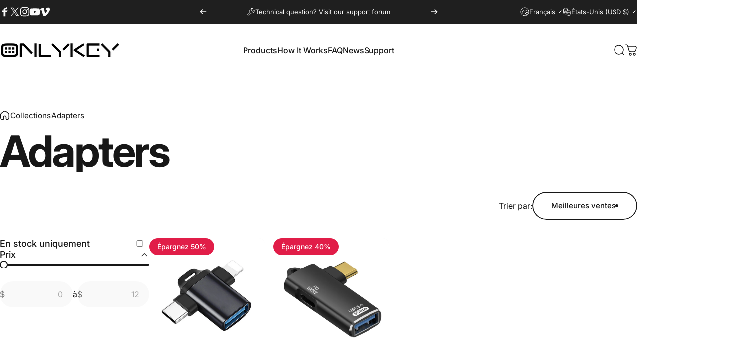

--- FILE ---
content_type: text/html; charset=utf-8
request_url: https://onlykey.io/fr/search?section_id=template--16915951911098__recently-viewed&type=product&q=
body_size: -281
content:
<div id="shopify-section-template--16915951911098__recently-viewed" class="shopify-section recently-section"><style>
  #shopify-section-template--16915951911098__recently-viewed {
    --section-padding-top: 72px;
    --section-padding-bottom: 80px;}
</style>

<recently-viewed class="recently-viewed block" data-url="/fr/search?section_id=template--16915951911098__recently-viewed&type=product&q=" data-limit="6"></recently-viewed>


</div>

--- FILE ---
content_type: text/javascript
request_url: https://cdn.shopify.com/s/files/1/2233/5399/t/1/assets/trust_hero_26701700.js?13217532131255023455&shop=cryptotrust.myshopify.com
body_size: 17
content:
!function(e,t){"use strict";function a(e){if("undefined"==typeof jQuery||1===parseInt(jQuery.fn.jquery)&&parseFloat(jQuery.fn.jquery.replace(/^1\./,""))<10){var a=t.getElementsByTagName("head")[0],r=t.createElement("script");r.src=("https:"==t.location.protocol?"https://":"http://")+"ajax.googleapis.com/ajax/libs/jquery/1.12.0/jquery.min.js",r.type="text/javascript",r.onload=r.onreadystatechange=function(){r.readyState?"complete"!==r.readyState&&"loaded"!==r.readyState||(r.onreadystatechange=null,e(jQuery.noConflict(!0))):e(jQuery.noConflict(!0))},a.appendChild(r)}else e(jQuery)}a(function(e){e("head").append("<style type='text/css'>div.ba-trust-wrapper{  padding-top:15px;}div.ba-trust-wrapper h3{        font-size: 26px;  }div.ba-trust-wrapper ul{  margin:0px;  padding:0px;}div.ba-trust-wrapper i{      font-size: 32px;    }div.ba-trust-wrapper ul li{  display:inline-block;  padding-right:10px;}</style>");var t=e('form[action*="/cart/add"]').first();if(0==e(".ba-trust-wrapper").length){var a="<div class='ba-trust-wrapper'><h3>Checkout securely with</h3>";a+="<ul>",a+="<li><i class='pf pf-paypal'></i></li>",a+="<li><i class='pf pf-credit-card'></i></li>",a+="</ul></div>",t.after(a)}})}(window,document);